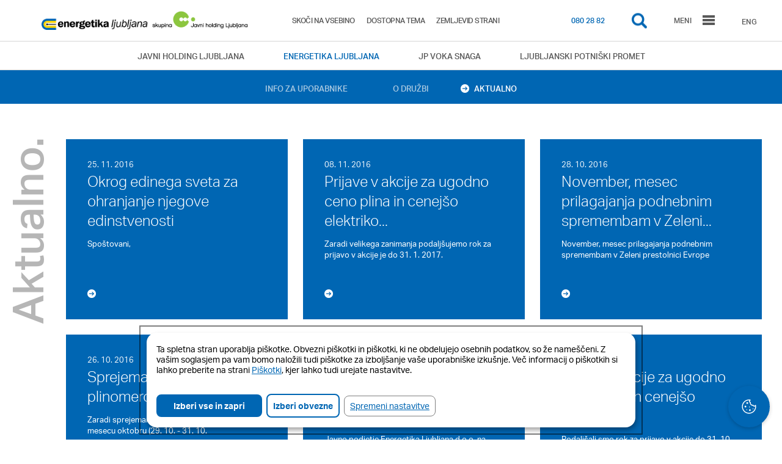

--- FILE ---
content_type: text/html; charset=utf-8
request_url: https://www.energetika.si/aktualno?page=11
body_size: 15710
content:
<!DOCTYPE html>
<html lang="sl" dir="ltr">

<head>
        <!-- Consent-safe analytics stubs (must be first to run before any third-party scripts) -->
    <script>
      window.dataLayer = window.dataLayer || [];
      window.gtag = window.gtag || function(){ dataLayer.push(arguments); };
      // Default all Consent Mode storage to denied until Klaro updates after consent
      gtag('consent', 'default', {
        ad_user_data: 'denied',
        ad_personalization: 'denied',
        ad_storage: 'denied',
        analytics_storage: 'denied',
        wait_for_update: 500
      });
      gtag('set', 'ads_data_redaction', true);
    </script>
    <!-- Disable Universal Analytics by default (re-enabled by Klaro on consent) -->
    <script>
    window['ga-disable-UA-37181069-2'] = true;    </script>
    <!-- Intercept GA cookie writes before consent -->
    <script>
      window.__analyticsConsentGranted = false;
      (function(){
        try {
          var docProto = Document.prototype || HTMLDocument.prototype;
          var desc = Object.getOwnPropertyDescriptor(docProto, 'cookie');
          if (!desc || !desc.set || !desc.get) return;
          Object.defineProperty(document, 'cookie', {
            configurable: true,
            enumerable: true,
            get: function(){ return desc.get.call(document); },
            set: function(v){
              try {
                var name = (v || '').split('=')[0].trim();
                var blocked = name && (/^_ga/.test(name) || /^_gid/.test(name) || /^_gat/.test(name) || /^_dc_gtm/.test(name) || /^_gcl_au/.test(name));
                if (blocked && !window.__analyticsConsentGranted) return true;
              } catch(e){}
              return desc.set.call(document, v);
            }
          });
        } catch(e) {}
      })();
    </script>
    <meta http-equiv="Content-Type" content="text/html; charset=utf-8" />
<link rel="shortcut icon" href="https://www.energetika.si/sites/www.jhl.si/files/energetika.ico" type="image/vnd.microsoft.icon" />
<meta name="generator" content="Drupal 7 (https://www.drupal.org)" />
<link rel="canonical" href="https://www.energetika.si/aktualno" />
<link rel="shortlink" href="https://www.energetika.si/aktualno" />
<meta property="og:site_name" content="Energetika Ljubljana" />
<meta property="og:type" content="article" />
<meta property="og:url" content="https://www.energetika.si/aktualno" />
<meta property="og:title" content="Aktualno iz podjetij" />
    <!-- <meta name="viewport" content="width=device-width, initial-scale=1, user-scalable=0" http-equiv="X-UA-Compatible" content="IE=Edge" /> -->
    <meta name="viewport" content="width=device-width, initial-scale=1" http-equiv="X-UA-Compatible">
    <title>Aktualno iz podjetij | stran 12 | Energetika Ljubljana</title>
    <link rel="apple-touch-icon" href="https://www.energetika.si/sites/www.jhl.si/files/icons/www_energetika/apple-icon.png">
    <link rel="apple-touch-icon-precomposed" href="https://www.energetika.si/sites/www.jhl.si/files/icons/www_energetika/apple-icon-precomposed.png">
    <link rel="apple-touch-icon" sizes="57x57" href="https://www.energetika.si/sites/www.jhl.si/files/icons/www_energetika/apple-icon-57x57.png">
    <link rel="apple-touch-icon" sizes="60x60" href="https://www.energetika.si/sites/www.jhl.si/files/icons/www_energetika/apple-icon-60x60.png">
    <link rel="apple-touch-icon" sizes="72x72" href="https://www.energetika.si/sites/www.jhl.si/files/icons/www_energetika/apple-icon-72x72.png">
    <link rel="apple-touch-icon" sizes="76x76" href="https://www.energetika.si/sites/www.jhl.si/files/icons/www_energetika/apple-icon-76x76.png">
    <link rel="apple-touch-icon" sizes="114x114" href="https://www.energetika.si/sites/www.jhl.si/files/icons/www_energetika/apple-icon-114x114.png">
    <link rel="apple-touch-icon" sizes="120x120" href="https://www.energetika.si/sites/www.jhl.si/files/icons/www_energetika/apple-icon-120x120.png">
    <link rel="apple-touch-icon" sizes="144x144" href="https://www.energetika.si/sites/www.jhl.si/files/icons/www_energetika/apple-icon-144x144.png">
    <link rel="apple-touch-icon" sizes="152x152" href="https://www.energetika.si/sites/www.jhl.si/files/icons/www_energetika/apple-icon-152x152.png">
    <link rel="apple-touch-icon" sizes="180x180" href="https://www.energetika.si/sites/www.jhl.si/files/icons/www_energetika/apple-icon-180x180.png">
    <link rel="icon" type="image/x-icon" href="https://www.energetika.si/sites/www.jhl.si/files/icons/www_energetika/favicon.ico" />
    <link rel="icon" type="image/png" sizes="192x192"  href="https://www.energetika.si/sites/www.jhl.si/files/icons/www_energetika/android-icon-192x192.png">
    <link rel="icon" type="image/png" sizes="32x32" href="https://www.energetika.si/sites/www.jhl.si/files/icons/www_energetika/favicon-32x32.png">
    <link rel="icon" type="image/png" sizes="96x96" href="https://www.energetika.si/sites/www.jhl.si/files/icons/www_energetika/favicon-96x96.png">
    <link rel="icon" type="image/png" sizes="16x16" href="https://www.energetika.si/sites/www.jhl.si/files/icons/www_energetika/favicon-16x16.png">
    <link rel="manifest" href="https://www.energetika.si/sites/www.jhl.si/files/icons/www_energetika/manifest.json">
    <meta name="msapplication-TileColor" content="#ffffff">
    <meta name="msapplication-TileImage" content="https://www.energetika.si/sites/www.jhl.si/files/icons/www_energetika/ms-icon-144x144.png">
    <meta name="theme-color" content="#ffffff">
    <link type="text/css" rel="stylesheet" href="https://www.energetika.si/sites/www.jhl.si/files/css/css_xE-rWrJf-fncB6ztZfd2huxqgxu4WO-qwma6Xer30m4.css" media="all" />
<link type="text/css" rel="stylesheet" href="https://www.energetika.si/sites/www.jhl.si/files/css/css_QBRvXT3VKICKcpjQUsn5dqCigVcW3kJUCqz3KAn9rqI.css" media="all" />
<link type="text/css" rel="stylesheet" href="https://www.energetika.si/sites/www.jhl.si/files/css/css_9kedO_D1SR7wwkchceqbqaEU8F7hXoAZappGI8ktg9Y.css" media="all" />
<link type="text/css" rel="stylesheet" href="https://www.energetika.si/sites/www.jhl.si/files/css/css_Cdua9tNAAdff_FMAt_4q5gUgPd7oF4oQ887qX42HNP0.css" media="all" />
<link type="text/css" rel="stylesheet" href="https://www.energetika.si/sites/www.jhl.si/files/css/css_XiBoYDqfyzwqq-sho_5CSLGaU3sOWArbGmfWWKPSc8o.css" media="all" />
    <script type="text/javascript" src="https://www.energetika.si/sites/all/libraries/modernizr/modernizr.min.js?t8lb2m"></script>
<script type="text/javascript" src="https://www.energetika.si/sites/www.jhl.si/files/js/js_FG24w7evW1ib938CqfpPV9_m8s-khn57m2_NlAtvdRw.js"></script>
<script type="text/javascript" src="https://cdnjs.cloudflare.com/ajax/libs/jqueryui/1.13.2/jquery-ui.min.js"></script>
<script type="text/javascript" src="https://www.energetika.si/sites/www.jhl.si/files/js/js_MBrRisIJ_1B1Y-PPrQeXeo3tz0XMLSvPjbAY4BqLOFs.js"></script>
<script type="text/javascript" src="https://www.energetika.si/sites/www.jhl.si/files/js/js_75CCvjs7UTRG9q7LT5oTiW_r5sVue7SpQRmwfw-Q97M.js"></script>
<script type="text/javascript" src="https://www.energetika.si/sites/www.jhl.si/files/js/js_cIeuRV8AyjoVRQaCuDqLYLOvt4niOo5vfDB-26Eu47s.js"></script>
<script type="text/javascript">
<!--//--><![CDATA[//><!--
(function(i,s,o,g,r,a,m){i["GoogleAnalyticsObject"]=r;i[r]=i[r]||function(){(i[r].q=i[r].q||[]).push(arguments)},i[r].l=1*new Date();a=s.createElement(o),m=s.getElementsByTagName(o)[0];a.async=1;a.src=g;m.parentNode.insertBefore(a,m)})(window,document,"script","https://www.google-analytics.com/analytics.js","ga");ga("create", "UA-37181069-2", {"cookieDomain":"auto"});ga("set", "anonymizeIp", true);ga("send", "pageview");
//--><!]]>
</script>
<script type="text/javascript" src="https://www.energetika.si/sites/www.jhl.si/files/js/js_cDrKa-xOfcm8sOgAhyaBmyYE8rfjG6SrZvhYTEATIO4.js"></script>
<script type="text/javascript" src="https://www.energetika.si/sites/www.jhl.si/files/js/js_Z_ilgfbO6shUubl9MdC870RA7Vo8KACb4X-OpX31J-s.js"></script>
<script type="text/javascript">
<!--//--><![CDATA[//><!--
jQuery.extend(Drupal.settings, {"basePath":"\/","pathPrefix":"","setHasJsCookie":0,"ajaxPageState":{"theme":"jhl","theme_token":"yirRqvvblhIim7hwOwKiG_0dysaCKJdxW1R2n70fBQI","jquery_version":"1.12","jquery_version_token":"fHw32NGHksOuj2iSeLYwBx0OY5KrW5HcMbcE2CdMCgY","js":{"sites\/all\/libraries\/modernizr\/modernizr.min.js":1,"sites\/all\/modules\/contrib\/jquery_update\/replace\/jquery\/1.12\/jquery.js":1,"misc\/jquery-extend-3.4.0.js":1,"misc\/jquery-html-prefilter-3.5.0-backport.js":1,"misc\/jquery.once.js":1,"misc\/drupal.js":1,"sites\/all\/modules\/contrib\/jquery_update\/js\/jquery_browser.js":1,"https:\/\/cdnjs.cloudflare.com\/ajax\/libs\/jqueryui\/1.13.2\/jquery-ui.min.js":1,"misc\/ui\/jquery.ui.position-1.13.0-backport.js":1,"misc\/ui\/jquery.ui.dialog-1.13.0-backport.js":1,"sites\/all\/modules\/contrib\/jquery_update\/replace\/ui\/external\/jquery.cookie.js":1,"sites\/all\/modules\/contrib\/jquery_update\/replace\/jquery.form\/4\/jquery.form.js":1,"misc\/form-single-submit.js":1,"misc\/ajax.js":1,"sites\/all\/modules\/contrib\/jquery_update\/js\/jquery_update.js":1,"sites\/all\/modules\/contrib\/admin_menu\/admin_devel\/admin_devel.js":1,"sites\/all\/modules\/custom\/voka_iskalnik\/js\/voka_iskalnik.js":1,"sites\/all\/modules\/contrib\/caption_filter\/js\/caption-filter.js":1,"public:\/\/languages\/sl_Bo4T5IJ444W0RfGU1jXbc3G9353Bfqs7h6kn27DTPcE.js":1,"sites\/all\/modules\/custom\/voka_parametri_vode\/js\/chosen.jquery.min.js":1,"sites\/all\/modules\/custom\/voka_parametri_vode\/js\/voka_parametri.js":1,"sites\/all\/modules\/custom\/voka_parametri_vode\/js\/jquery.dataTables.min.js":1,"sites\/all\/modules\/custom\/voka_parametri_vode\/js\/dataTables.responsive.min.js":1,"sites\/all\/modules\/custom\/voka_parametri_vode\/js\/dataTables.fixedColumns.min.js":1,"sites\/all\/modules\/custom\/voka_parametri_vode\/js\/highstock.js":1,"sites\/all\/libraries\/colorbox\/jquery.colorbox-min.js":1,"sites\/all\/modules\/contrib\/colorbox\/js\/colorbox.js":1,"sites\/all\/modules\/contrib\/colorbox\/js\/colorbox_inline.js":1,"sites\/all\/modules\/contrib\/image_caption\/image_caption.min.js":1,"sites\/all\/modules\/contrib\/custom_search\/js\/custom_search.js":1,"sites\/all\/modules\/contrib\/google_analytics\/googleanalytics.js":1,"0":1,"sites\/all\/modules\/contrib\/captcha\/captcha.js":1,"misc\/progress.js":1,"sites\/all\/modules\/contrib\/webform\/js\/webform.js":1,"sites\/all\/themes\/jhl\/js\/head.js":1,"sites\/all\/themes\/jhl\/js\/app.js":1},"css":{"modules\/system\/system.base.css":1,"modules\/system\/system.menus.css":1,"modules\/system\/system.messages.css":1,"modules\/system\/system.theme.css":1,"misc\/ui\/jquery.ui.core.css":1,"misc\/ui\/jquery.ui.theme.css":1,"misc\/ui\/jquery.ui.button.css":1,"misc\/ui\/jquery.ui.resizable.css":1,"misc\/ui\/jquery.ui.dialog.css":1,"modules\/comment\/comment.css":1,"sites\/all\/modules\/contrib\/date\/date_api\/date.css":1,"sites\/all\/modules\/contrib\/date\/date_popup\/themes\/datepicker.1.7.css":1,"sites\/all\/modules\/contrib\/domain\/domain_nav\/domain_nav.css":1,"modules\/field\/theme\/field.css":1,"modules\/node\/node.css":1,"modules\/search\/search.css":1,"modules\/user\/user.css":1,"sites\/all\/modules\/contrib\/views\/css\/views.css":1,"sites\/all\/modules\/contrib\/caption_filter\/caption-filter.css":1,"sites\/all\/modules\/contrib\/ckeditor_image2\/ckeditor_image2.theme.css":1,"sites\/all\/modules\/contrib\/ckeditor_image2\/ckeditor_image2.responsive.css":1,"sites\/all\/modules\/custom\/voka_parametri_vode\/css\/jquery.dataTables.min.css":1,"sites\/all\/modules\/custom\/voka_parametri_vode\/css\/responsive.dataTables.min.css":1,"sites\/all\/modules\/custom\/voka_parametri_vode\/css\/fixedColumns.dataTables.min.css":1,"sites\/all\/modules\/custom\/voka_parametri_vode\/css\/voka_parametri.css":1,"sites\/all\/libraries\/colorbox\/example2\/colorbox.css":1,"sites\/all\/modules\/contrib\/ctools\/css\/ctools.css":1,"sites\/all\/modules\/contrib\/webform\/css\/webform.css":1,"public:\/\/dodatne_zelje\/dodatne_zelje.css":1,"sites\/all\/modules\/contrib\/custom_search\/custom_search.css":1,"sites\/all\/themes\/jhl\/css\/main.css":1}},"colorbox":{"opacity":"0.85","current":"{current} od {total}","previous":"Prej\u0161nja","next":"Naslednja","close":"Zapri","maxWidth":"98%","maxHeight":"98%","fixed":true,"mobiledetect":false,"mobiledevicewidth":"480px"},"custom_search":{"form_target":"_self","solr":0},"better_exposed_filters":{"views":{"news_view":{"displays":{"page_1":{"filters":[]}}},"certifikati":{"displays":{"block":{"filters":[]}}}}},"googleanalytics":{"trackOutbound":1,"trackMailto":1,"trackDownload":1,"trackDownloadExtensions":"7z|aac|arc|arj|asf|asx|avi|bin|csv|doc(x|m)?|dot(x|m)?|exe|flv|gif|gz|gzip|hqx|jar|jpe?g|js|mp(2|3|4|e?g)|mov(ie)?|msi|msp|pdf|phps|png|ppt(x|m)?|pot(x|m)?|pps(x|m)?|ra(m|r)?||tar|||txt|wav|wma|wmv|wpd|xls(x|m|b)?|xlt(x|m)|xlam|xml|z|zip","trackColorbox":1},"shortcode_wysiwyg":{"current_form":"form-oTx_tYwj2slaXLPpHKz_2u-e0kZtSoDBi8qYAPMNPXQ"},"urlIsAjaxTrusted":{"https:\/\/www.energetika.si\/aktualno?page=11":true,"\/system\/ajax":true},"ajax":{"edit-webform-ajax-submit-188":{"callback":"webform_ajax_callback","wrapper":"webform-ajax-wrapper-188","progress":{"message":"","type":"throbber"},"event":"click","url":"\/system\/ajax","submit":{"_triggering_element_name":"op","_triggering_element_value":"Po\u0161lji"}}}});
//--><!]]>
</script>
  <script src="https://use.typekit.net/ibv6doy.js"></script>
    <script>try{Typekit.load();}catch(e){}</script>
    <script>
      window.fbAsyncInit = function() {
        FB.init({
          appId      : '322209574897655',
          xfbml      : true,
          version    : 'v2.9'
        });
      };

      (function(d, s, id){
         var js, fjs = d.getElementsByTagName(s)[0];
         if (d.getElementById(id)) {return;}
         js = d.createElement(s); js.id = id;
         js.src = "//connect.facebook.net/en_US/sdk.js";
         fjs.parentNode.insertBefore(js, fjs);
       }(document, 'script', 'facebook-jssdk'));
    </script>
    

</head>

<body class="page page-not-front page-not-front not-front page-not-front html not-front not-logged-in no-sidebars page-aktualno domain-www-energetika i18n-sl views-action-page " >
<!-- Main -->
<main id="core">

  
    <!-- Header -->
    <header id="header">

        <div class="header-wrapper">

            <div class="logos">

                <div class="company--logo">

                                          <a href="/" title="Domov"></a>
                    
                </div>

                                <!-- <div class="logo--jhl">

                                          <a href="https://www.jhl.si" title="Začetna stran"></a>
                    
                </div> -->
                
            </div>
                              <div id="accessmenutop">

                                              <a class="skip-link" id="skip-to-content-link" href="#">Skoči na vsebino</a>
                        <a class="skip-link" id="high-contrast-button" href="#">Dostopna tema</a>
                        <a class="skip-link" id="skip-to-menu-link" href="#">Skoči na meni</a>
                                            <a class="skip-link" href="/sitemap">Zemljevid strani</a>

                    </div>
                              <div class="nav">

                          <a title="Telefonski klic na:080 28 82" href="tel:080 28 82"><div class="phone">080 28 82</div></a>
            
                <div id="searchButton" title="Iskalnik" class="search" tabindex="0"> </div>

                <div id="menuButton" title="Meni" class="menu" tabindex="0">
                    <span class="menuTXT">Meni</span>
                    <span class="menuSVG">
                    <svg class="hamburgermenuicon" viewBox="0 0 100 80" width="20" height="20">
                      <rect width="100" height="20"></rect>
                      <rect y="30" width="100" height="20"></rect>
                      <rect y="60" width="100" height="20"></rect>
                    </svg>
                                <!-- <svg version="1.1" id="Layer_11" xmlns="http://www.w3.org/2000/svg" xmlns:xlink="http://www.w3.org/1999/xlink" x="0px" y="0px"
                                     viewBox="0 0 566.9 566.9" style="enable-background:new 0 0 566.9 566.9;" xml:space="preserve">
                                    <g>
                                        <circle class="st0 left__bottom" cx="161.1" cy="380.2" r="37.6"/>
                                        <circle class="st0 left__top" cx="192.1" cy="207.3" r="41.6"/>
                                        <circle class="st0 right__top" cx="339.3" cy="198" r="31.3"/>
                                        <circle class="st0 right__bottom" cx="402.7" cy="370.5" r="40.7"/>
                                        <circle class="st0" cx="277" cy="299.2" r="53"/>
                                    </g>
                                </svg> -->
                            </span>

                </div>

                <div class="menuLanguage">
                                           <a href="/en" title="Angleški jezik">ENG</a>
                                    </div>

            </div>

              <div id="search__block" tabindex="-1">

                    <div class="search__block--wrapper">

                        <div id="header__search__close" tabindex="0" title="zapri iskalnik">
                            <span></span>
                        </div>

                                                <form class="search-form" role="search" action="https://www.energetika.si/aktualno?page=11" method="post" id="search-block-form" accept-charset="UTF-8"><div><div class="container-inline">
      <div class="element-invisible">Iskalnik</div>
    <div class="form-item form-type-textfield form-item-search-block-form">
  <label class="element-invisible" for="edit-search-block-form--2">Search this site </label>
 <input title="Vpišite izraze, ki jih želite poiskati." class="custom-search-box search-form form-text" placeholder="Vpišite iskalni niz" type="text" id="edit-search-block-form--2" name="search_block_form" value="" size="15" maxlength="128" />
</div>
<div class="form-actions form-wrapper" id="edit-actions"><input style="display:none;" type="submit" id="edit-submit" name="op" value="" class="form-submit" /></div><input type="hidden" name="form_build_id" value="form-4Znd0e_j2Bvs-_AVTIVLfzjJmHPunqOwiLvxmkR_xbQ" />
<input type="hidden" name="form_id" value="search_block_form" />
</div>
</div></form>
                    </div>

              </div>

        </div>

    </header>
    <!-- Header -->

    <!-- Navi -->
    <div id="navigation__holding">

        <div class="navigation__holding--wrapper">
            
    <div id="block-domain-nav-default" class="block block-domain-nav">

    
  <div class="content">
    <div class="item-list"><ul><li class="first"><a href="https://www.jhl.si/" class="domain-id-1 ">Javni holding Ljubljana</a></li>
<li><a href="https://www.energetika.si/" class="domain-id-3 active">Energetika Ljubljana</a></li>
<li><a href="https://www.vokasnaga.si/" class="domain-id-2 ">JP VOKA SNAGA</a></li>
<li class="last"><a href="https://www.lpp.si/" class="domain-id-4 ">Ljubljanski potniški promet</a></li>
</ul></div>  </div>
</div>
  
        </div>

    </div>

    <div id="navigation__company">

        <div class="navigation__company--wrapper">
              
    <ul class="menu"><li class="first leaf has-children menu-mlid-3066"><a href="/info-za-uporabnike" title="Info za uporabnike">Info za uporabnike</a></li>
<li class="leaf has-children menu-mlid-1326"><a href="/o-druzbi" title="O družbi">O družbi</a></li>
<li class="last leaf active-trail active menu-mlid-1325"><a href="/aktualno" title="Aktualno" class="active-trail active">Aktualno</a></li>
</ul>  

            

                    </div>

    </div>
    <!-- Navi -->

    <!-- Hero -->

    <!-- Hero -->

    <!-- Body -->
    <div id="body">
                   <!-- Edit tabs -->

            
                            <div id="edit-node-tabs">
                                    </div>
            
            
            
            <!-- end Edit tabs -->
        

        <div class="body--wrapper">
                                      <div id="page__title">
               <h1>Aktualno.</h1>
              </div>
              <div id="page__news">
            
              
    <div id="block-system-main" class="block block-system">

    
  <div class="content">
    

  <div id="news__blocks">

                <div class="news__blocks--wrapper">

                    <div class="blocks--region blocks__top--region">

                        <div class="blocks--region--wrapper">

                          
                  
  
      
          <div class="single--block noBg third--width half--height">
                                
                                <div class="single--block--wrapper ">
                                    
                                    <a href="/aktualno/okrog-edinega-sveta-za-ohranjanje-njegove-edinstvenosti" title="Okrog edinega sveta za ohranjanje njegove edinstvenosti " class="block--link">&nbsp;</a> 
                                    
                                    <div class="block--content--wrapper">
                                        
                                        <div class="date">25. 11. 2016</div>
                                        <div class="title"><h2><a href="/aktualno/okrog-edinega-sveta-za-ohranjanje-njegove-edinstvenosti" title="Okrog edinega sveta za ohranjanje njegove edinstvenosti">Okrog edinega sveta za ohranjanje njegove edinstvenosti</a></h2></div>
                                        <div class="desc">
    Spoštovani,  </div>
                                        <div class="more ">
                                            <a href="/aktualno/okrog-edinega-sveta-za-ohranjanje-njegove-edinstvenosti" class="block--link">&nbsp;</a>
                                        </div>
                                    
                                    </div>
                                
                                </div>
                            
                            </div>    
  
      
          <div class="single--block noBg third--width half--height">
                                
                                <div class="single--block--wrapper ">
                                    
                                    <a href="/aktualno/prijave-v-akcije-za-ugodno-ceno-plina-cenejso-elektriko-do-31-1-2017" title="Prijave v akcije za ugodno ceno plina in cenejšo elektriko... " class="block--link">&nbsp;</a> 
                                    
                                    <div class="block--content--wrapper">
                                        
                                        <div class="date">08. 11. 2016</div>
                                        <div class="title"><h2><a href="/aktualno/prijave-v-akcije-za-ugodno-ceno-plina-cenejso-elektriko-do-31-1-2017" title="Prijave v akcije za ugodno ceno plina in cenejšo elektriko...">Prijave v akcije za ugodno ceno plina in cenejšo elektriko...</a></h2></div>
                                        <div class="desc">
    Zaradi velikega zanimanja podaljšujemo rok za prijavo v akcije je do 31. 1. 2017.  </div>
                                        <div class="more ">
                                            <a href="/aktualno/prijave-v-akcije-za-ugodno-ceno-plina-cenejso-elektriko-do-31-1-2017" class="block--link">&nbsp;</a>
                                        </div>
                                    
                                    </div>
                                
                                </div>
                            
                            </div>    
  
      
          <div class="single--block noBg third--width half--height">
                                
                                <div class="single--block--wrapper ">
                                    
                                    <a href="/aktualno/november-mesec-prilagajanja-podnebnim-spremembam-v-zeleni-prestolnici-evrope" title="November, mesec prilagajanja podnebnim spremembam  v Zeleni... " class="block--link">&nbsp;</a> 
                                    
                                    <div class="block--content--wrapper">
                                        
                                        <div class="date">28. 10. 2016</div>
                                        <div class="title"><h2><a href="/aktualno/november-mesec-prilagajanja-podnebnim-spremembam-v-zeleni-prestolnici-evrope" title="November, mesec prilagajanja podnebnim spremembam  v Zeleni...">November, mesec prilagajanja podnebnim spremembam  v Zeleni...</a></h2></div>
                                        <div class="desc">
    November, mesec prilagajanja podnebnim spremembam v Zeleni prestolnici Evrope   </div>
                                        <div class="more ">
                                            <a href="/aktualno/november-mesec-prilagajanja-podnebnim-spremembam-v-zeleni-prestolnici-evrope" class="block--link">&nbsp;</a>
                                        </div>
                                    
                                    </div>
                                
                                </div>
                            
                            </div>    
  
      
          <div class="single--block noBg third--width half--height">
                                
                                <div class="single--block--wrapper ">
                                    
                                    <a href="/aktualno/sprejemanje-stevcnih-stanj-plinomerov-v-oktobru-2016" title="Sprejemanje števčnih stanj plinomerov v oktobru 2016 " class="block--link">&nbsp;</a> 
                                    
                                    <div class="block--content--wrapper">
                                        
                                        <div class="date">26. 10. 2016</div>
                                        <div class="title"><h2><a href="/aktualno/sprejemanje-stevcnih-stanj-plinomerov-v-oktobru-2016" title="Sprejemanje števčnih stanj plinomerov v oktobru 2016">Sprejemanje števčnih stanj plinomerov v oktobru 2016</a></h2></div>
                                        <div class="desc">
    Zaradi sprejemanja števčnih stanj plinomerov v mesecu oktobru (29. 10. - 31. 10.  </div>
                                        <div class="more ">
                                            <a href="/aktualno/sprejemanje-stevcnih-stanj-plinomerov-v-oktobru-2016" class="block--link">&nbsp;</a>
                                        </div>
                                    
                                    </div>
                                
                                </div>
                            
                            </div>    
  
      
          <div class="single--block noBg third--width half--height">
                                
                                <div class="single--block--wrapper ">
                                    
                                    <a href="/aktualno/namera-o-sklenitvi-neposredne-pogodbe-za-prodajo-polnilnice-na-stisnjen-zemeljski-plin-cng" title="Namera o sklenitvi neposredne pogodbe za prodajo polnilnice... " class="block--link">&nbsp;</a> 
                                    
                                    <div class="block--content--wrapper">
                                        
                                        <div class="date">24. 10. 2016</div>
                                        <div class="title"><h2><a href="/aktualno/namera-o-sklenitvi-neposredne-pogodbe-za-prodajo-polnilnice-na-stisnjen-zemeljski-plin-cng" title="Namera o sklenitvi neposredne pogodbe za prodajo polnilnice...">Namera o sklenitvi neposredne pogodbe za prodajo polnilnice...</a></h2></div>
                                        <div class="desc">
    Javno podjetje Energetika Ljubljana d.o.o. na podlagi 40.  </div>
                                        <div class="more ">
                                            <a href="/aktualno/namera-o-sklenitvi-neposredne-pogodbe-za-prodajo-polnilnice-na-stisnjen-zemeljski-plin-cng" class="block--link">&nbsp;</a>
                                        </div>
                                    
                                    </div>
                                
                                </div>
                            
                            </div>    
  
      
          <div class="single--block noBg third--width half--height">
                                
                                <div class="single--block--wrapper ">
                                    
                                    <a href="/aktualno/prijave-v-akcije-za-ugodno-ceno-plina-cenejso-elektriko-se-do-konca-oktobra" title="Prijave v akcije za ugodno ceno plina in cenejšo elektriko... " class="block--link">&nbsp;</a> 
                                    
                                    <div class="block--content--wrapper">
                                        
                                        <div class="date">05. 10. 2016</div>
                                        <div class="title"><h2><a href="/aktualno/prijave-v-akcije-za-ugodno-ceno-plina-cenejso-elektriko-se-do-konca-oktobra" title="Prijave v akcije za ugodno ceno plina in cenejšo elektriko...">Prijave v akcije za ugodno ceno plina in cenejšo elektriko...</a></h2></div>
                                        <div class="desc">
    Podaljšali smo rok za prijavo v akcije do 31. 10.  </div>
                                        <div class="more ">
                                            <a href="/aktualno/prijave-v-akcije-za-ugodno-ceno-plina-cenejso-elektriko-se-do-konca-oktobra" class="block--link">&nbsp;</a>
                                        </div>
                                    
                                    </div>
                                
                                </div>
                            
                            </div>    
  
      
          <div class="single--block noBg third--width half--height">
                                
                                <div class="single--block--wrapper ">
                                    
                                    <a href="/aktualno/do-711-eur-popusta-za-vgradnjo-kotla-na-zemeljski-plin" title="Do 711 EUR popusta za vgradnjo kotla na zemeljski plin " class="block--link">&nbsp;</a> 
                                    
                                    <div class="block--content--wrapper">
                                        
                                        <div class="date">04. 10. 2016</div>
                                        <div class="title"><h2><a href="/aktualno/do-711-eur-popusta-za-vgradnjo-kotla-na-zemeljski-plin" title="Do 711 EUR popusta za vgradnjo kotla na zemeljski plin">Do 711 EUR popusta za vgradnjo kotla na zemeljski plin</a></h2></div>
                                        <div class="desc">
    Pri nakupu energetskih storitev v Energetiki Ljubljana nudimo ugodne popuste ob vgradnji kondenzacijskega kotla na zemeljski plin in...</div>
                                        <div class="more ">
                                            <a href="/aktualno/do-711-eur-popusta-za-vgradnjo-kotla-na-zemeljski-plin" class="block--link">&nbsp;</a>
                                        </div>
                                    
                                    </div>
                                
                                </div>
                            
                            </div>    
  
      
          <div class="single--block noBg third--width half--height">
                                
                                <div class="single--block--wrapper ">
                                    
                                    <a href="/aktualno/nadgradnja-portala-moj-racun" title="Nadgradnja portala Moj račun " class="block--link">&nbsp;</a> 
                                    
                                    <div class="block--content--wrapper">
                                        
                                        <div class="date">19. 08. 2016</div>
                                        <div class="title"><h2><a href="/aktualno/nadgradnja-portala-moj-racun" title="Nadgradnja portala Moj račun">Nadgradnja portala Moj račun</a></h2></div>
                                        <div class="desc">
    Spoštovani,obveščamo vas, da portal Moj račun v nedeljo 21. avgusta 2016 zaradi nadgradnje sistema ne bo deloval.  </div>
                                        <div class="more ">
                                            <a href="/aktualno/nadgradnja-portala-moj-racun" class="block--link">&nbsp;</a>
                                        </div>
                                    
                                    </div>
                                
                                </div>
                            
                            </div>    
  
      
          <div class="single--block noBg third--width half--height">
                                
                                <div class="single--block--wrapper ">
                                    
                                    <a href="/aktualno/energetika-ljubljana-nadaljuje-z-obnovo-vrocevodnega-omrezja-v-siski" title="Energetika Ljubljana nadaljuje z obnovo vročevodnega... " class="block--link">&nbsp;</a> 
                                    
                                    <div class="block--content--wrapper">
                                        
                                        <div class="date">20. 07. 2016</div>
                                        <div class="title"><h2><a href="/aktualno/energetika-ljubljana-nadaljuje-z-obnovo-vrocevodnega-omrezja-v-siski" title="Energetika Ljubljana nadaljuje z obnovo vročevodnega...">Energetika Ljubljana nadaljuje z obnovo vročevodnega...</a></h2></div>
                                        <div class="desc">
    Energetika Ljubljana nadaljuje z obnovo vročevodnega omrežja v Šiški, natančneje na odseku med nadvozom Celovške ceste nad severn  </div>
                                        <div class="more ">
                                            <a href="/aktualno/energetika-ljubljana-nadaljuje-z-obnovo-vrocevodnega-omrezja-v-siski" class="block--link">&nbsp;</a>
                                        </div>
                                    
                                    </div>
                                
                                </div>
                            
                            </div>    
  
      
          <div class="single--block noBg third--width half--height">
                                
                                <div class="single--block--wrapper ">
                                    
                                    <a href="/aktualno/namera-o-sklenitvi-neposredne-pogodbe-za-oddajo-v-najem-skladiscnega-prostora" title="Namera o sklenitvi neposredne pogodbe za oddajo v najem... " class="block--link">&nbsp;</a> 
                                    
                                    <div class="block--content--wrapper">
                                        
                                        <div class="date">18. 07. 2016</div>
                                        <div class="title"><h2><a href="/aktualno/namera-o-sklenitvi-neposredne-pogodbe-za-oddajo-v-najem-skladiscnega-prostora" title="Namera o sklenitvi neposredne pogodbe za oddajo v najem...">Namera o sklenitvi neposredne pogodbe za oddajo v najem...</a></h2></div>
                                        <div class="desc">
    Javno podjetje Energetika Ljubljana d.o.o. na podlagi 48.  </div>
                                        <div class="more ">
                                            <a href="/aktualno/namera-o-sklenitvi-neposredne-pogodbe-za-oddajo-v-najem-skladiscnega-prostora" class="block--link">&nbsp;</a>
                                        </div>
                                    
                                    </div>
                                
                                </div>
                            
                            </div>    
  
      
          <div class="single--block noBg third--width half--height">
                                
                                <div class="single--block--wrapper ">
                                    
                                    <a href="/aktualno/energetika-ljubljana-bo-sodelovala-pri-reorganizaciji-javnega-sektorja-v-pancevu" title="Energetika Ljubljana bo sodelovala pri reorganizaciji... " class="block--link">&nbsp;</a> 
                                    
                                    <div class="block--content--wrapper">
                                        
                                        <div class="date">01. 07. 2016</div>
                                        <div class="title"><h2><a href="/aktualno/energetika-ljubljana-bo-sodelovala-pri-reorganizaciji-javnega-sektorja-v-pancevu" title="Energetika Ljubljana bo sodelovala pri reorganizaciji...">Energetika Ljubljana bo sodelovala pri reorganizaciji...</a></h2></div>
                                        <div class="desc">
    Direktor Energetike Ljubljana Samo Lozej in župan Pančeva Saša Pavlov sta 28. in 29.  </div>
                                        <div class="more ">
                                            <a href="/aktualno/energetika-ljubljana-bo-sodelovala-pri-reorganizaciji-javnega-sektorja-v-pancevu" class="block--link">&nbsp;</a>
                                        </div>
                                    
                                    </div>
                                
                                </div>
                            
                            </div>    
  
      
          <div class="single--block noBg third--width half--height">
                                
                                <div class="single--block--wrapper ">
                                    
                                    <a href="/aktualno/za-ugodno-ceno-plina-cenejso-elektriko-prijave-se-do-konca-septembra" title="Za ugodno ceno plina in cenejšo elektriko prijave še do... " class="block--link">&nbsp;</a> 
                                    
                                    <div class="block--content--wrapper">
                                        
                                        <div class="date">23. 06. 2016</div>
                                        <div class="title"><h2><a href="/aktualno/za-ugodno-ceno-plina-cenejso-elektriko-prijave-se-do-konca-septembra" title="Za ugodno ceno plina in cenejšo elektriko prijave še do...">Za ugodno ceno plina in cenejšo elektriko prijave še do...</a></h2></div>
                                        <div class="desc">
    Zaradi velikega povpraševanja podaljšujemo rok za prijavo v akcije do 30. 9. 2016!  </div>
                                        <div class="more ">
                                            <a href="/aktualno/za-ugodno-ceno-plina-cenejso-elektriko-prijave-se-do-konca-septembra" class="block--link">&nbsp;</a>
                                        </div>
                                    
                                    </div>
                                
                                </div>
                            
                            </div>    
  
      
          <div class="single--block noBg third--width half--height">
                                
                                <div class="single--block--wrapper ">
                                    
                                    <a href="/aktualno/energetska-svetovalnica" title="Energetska svetovalnica " class="block--link">&nbsp;</a> 
                                    
                                    <div class="block--content--wrapper">
                                        
                                        <div class="date">03. 06. 2016</div>
                                        <div class="title"><h2><a href="/aktualno/energetska-svetovalnica" title="Energetska svetovalnica">Energetska svetovalnica</a></h2></div>
                                        <div class="desc">
    Vsi viri energije za udobje vašega doma - svetovalnica po ogrevalni sezoni za toplino vašega doma  </div>
                                        <div class="more ">
                                            <a href="/aktualno/energetska-svetovalnica" class="block--link">&nbsp;</a>
                                        </div>
                                    
                                    </div>
                                
                                </div>
                            
                            </div>    
  
      
          <div class="single--block noBg third--width half--height">
                                
                                <div class="single--block--wrapper ">
                                    
                                    <a href="/aktualno/junij-v-ljubljani-bo-v-znamenju-energetske-ucinkovitosti" title="Junij v Ljubljani bo v znamenju energetske učinkovitosti " class="block--link">&nbsp;</a> 
                                    
                                    <div class="block--content--wrapper">
                                        
                                        <div class="date">03. 06. 2016</div>
                                        <div class="title"><h2><a href="/aktualno/junij-v-ljubljani-bo-v-znamenju-energetske-ucinkovitosti" title="Junij v Ljubljani bo v znamenju energetske učinkovitosti">Junij v Ljubljani bo v znamenju energetske učinkovitosti</a></h2></div>
                                        <div class="desc">
    Energija bo osrednja tema meseca junija v sklopu projekta Ljubljana, Zelena prestolnica Evrope 2016.  </div>
                                        <div class="more ">
                                            <a href="/aktualno/junij-v-ljubljani-bo-v-znamenju-energetske-ucinkovitosti" class="block--link">&nbsp;</a>
                                        </div>
                                    
                                    </div>
                                
                                </div>
                            
                            </div>    
  
      
          <div class="single--block noBg third--width half--height">
                                
                                <div class="single--block--wrapper ">
                                    
                                    <a href="/aktualno/znizanje-cen-za-dobavo-zemeljskega-plina-od-1-junija-2016" title="Znižanje cen za dobavo zemeljskega plina od 1. junija 2016 " class="block--link">&nbsp;</a> 
                                    
                                    <div class="block--content--wrapper">
                                        
                                        <div class="date">01. 06. 2016</div>
                                        <div class="title"><h2><a href="/aktualno/znizanje-cen-za-dobavo-zemeljskega-plina-od-1-junija-2016" title="Znižanje cen za dobavo zemeljskega plina od 1. junija 2016">Znižanje cen za dobavo zemeljskega plina od 1. junija 2016</a></h2></div>
                                        <div class="desc">
    Zemeljski plin je od 1. 6.  </div>
                                        <div class="more ">
                                            <a href="/aktualno/znizanje-cen-za-dobavo-zemeljskega-plina-od-1-junija-2016" class="block--link">&nbsp;</a>
                                        </div>
                                    
                                    </div>
                                
                                </div>
                            
                            </div>    
  
      
          <div class="single--block noBg third--width half--height">
                                
                                <div class="single--block--wrapper ">
                                    
                                    <a href="/aktualno/popust-v-visini-71175-eur-za-vgradnjo-kotla-na-zemeljski-plin" title="Popust v višini 711,75 EUR za vgradnjo kotla na zemeljski... " class="block--link">&nbsp;</a> 
                                    
                                    <div class="block--content--wrapper">
                                        
                                        <div class="date">24. 05. 2016</div>
                                        <div class="title"><h2><a href="/aktualno/popust-v-visini-71175-eur-za-vgradnjo-kotla-na-zemeljski-plin" title="Popust v višini 711,75 EUR za vgradnjo kotla na zemeljski...">Popust v višini 711,75 EUR za vgradnjo kotla na zemeljski...</a></h2></div>
                                        <div class="desc">
    Energetika Ljubljana pri nakupu energetskih storitev1 ponuja ugodnosti tudi v obliki popustov.  </div>
                                        <div class="more ">
                                            <a href="/aktualno/popust-v-visini-71175-eur-za-vgradnjo-kotla-na-zemeljski-plin" class="block--link">&nbsp;</a>
                                        </div>
                                    
                                    </div>
                                
                                </div>
                            
                            </div>    
  
      
          <div class="single--block noBg third--width half--height">
                                
                                <div class="single--block--wrapper ">
                                    
                                    <a href="/aktualno/znizanje-akcijske-cene-zemeljskega-plina-v-kombinacijah-z-drugimi-energenti-0" title="Znižanje akcijske cene zemeljskega plina v kombinacijah z... " class="block--link">&nbsp;</a> 
                                    
                                    <div class="block--content--wrapper">
                                        
                                        <div class="date">03. 05. 2016</div>
                                        <div class="title"><h2><a href="/aktualno/znizanje-akcijske-cene-zemeljskega-plina-v-kombinacijah-z-drugimi-energenti-0" title="Znižanje akcijske cene zemeljskega plina v kombinacijah z...">Znižanje akcijske cene zemeljskega plina v kombinacijah z...</a></h2></div>
                                        <div class="desc">
    Od 1. 5. 2016 je dodatno znižana akcijska cena zemeljskega plina v akcijah:  </div>
                                        <div class="more ">
                                            <a href="/aktualno/znizanje-akcijske-cene-zemeljskega-plina-v-kombinacijah-z-drugimi-energenti-0" class="block--link">&nbsp;</a>
                                        </div>
                                    
                                    </div>
                                
                                </div>
                            
                            </div>    
  
      
          <div class="single--block noBg third--width half--height">
                                
                                <div class="single--block--wrapper ">
                                    
                                    <a href="/aktualno/akcija-zvestoba-ogreva-podaljsana-do-30-6-2016" title="Akcija &quot;Zvestoba ogreva&quot; podaljšana do 30. 6.... " class="block--link">&nbsp;</a> 
                                    
                                    <div class="block--content--wrapper">
                                        
                                        <div class="date">03. 05. 2016</div>
                                        <div class="title"><h2><a href="/aktualno/akcija-zvestoba-ogreva-podaljsana-do-30-6-2016" title="Akcija &quot;Zvestoba ogreva&quot; podaljšana do 30. 6....">Akcija &quot;Zvestoba ogreva&quot; podaljšana do 30. 6....</a></h2></div>
                                        <div class="desc">
    Odjemalci zemeljskega plina v prodajnih skupinah PS1 - PS5 (poraba zemeljskega plina do 4.500 Sm3/leto)   </div>
                                        <div class="more ">
                                            <a href="/aktualno/akcija-zvestoba-ogreva-podaljsana-do-30-6-2016" class="block--link">&nbsp;</a>
                                        </div>
                                    
                                    </div>
                                
                                </div>
                            
                            </div>    
        
      </div>
      <a style="padding:12px; text-align:center; color:#595959; font-family:inherit; margin-top:20px; display:block;" href="/arhiv-novic">ARHIV NOVIC</a>
    </div>

  </div>

</div>
      <h2 class="element-invisible">Strani</h2><div class="item-list"><ul class="pager"><li class="pager-first first"><a title="Pojdi na začetno stran" href="/aktualno">prva</a></li>
<li class="pager-previous"><a title="Pojdi na prejšnjo stran" href="/aktualno?page=10">prejšnja</a></li>
<li class="pager-ellipsis">…</li>
<li class="pager-item"><a title="Pojdi na stran %number" href="/aktualno?page=10">11</a></li>
<li class="pager-current">12</li>
<li class="pager-item"><a title="Pojdi na stran %number" href="/aktualno?page=12">13</a></li>
<li class="pager-item"><a title="Pojdi na stran %number" href="/aktualno?page=13">14</a></li>
<li class="pager-ellipsis">…</li>
<li class="pager-next"><a title="Pojdi na naslednjo stran" href="/aktualno?page=12">naslednja</a></li>
<li class="pager-last last"><a title="Pojdi na zadnjo stran" href="/aktualno?page=16">zadnja</a></li>
</ul></div>    </div>
</div>
  

            
                            <div id="sidebar">

                  <div class="sidebar--wrapper">

                    
                  </div>

                </div>

            </div>
                    </div>
                <div id="landing__pager" class="border--bottom">
          <div class="landing__pager--wrapper">
          </div>
        </div>
                    </div>
    <!-- Body -->

    <!-- Certificates -->
    <div id="certificates">

        <div class="certificates--wrapper">

            
  
      
          
  <img typeof="foaf:Image" src="https://www.energetika.si/sites/www.jhl.si/files/styles/100xauto_certifikat/public/images/certificates/akred_011_1.png?itok=ISe4ihOg" width="308" height="100" alt="Akreditacijska listina LP-011 je listina, ki Energetiki Ljubljana priznava izpolnjevanje zahtev standarda SIST EN ISO/IEC 17025:2017 (podeljuje Slovenska akreditacija)" />  

      
          
  <img typeof="foaf:Image" src="https://www.energetika.si/sites/www.jhl.si/files/styles/100xauto_certifikat/public/images/certificates/edu25_top-investitor_logo_manjsi.png?itok=jp9L8_VA" width="118" height="100" alt="" />  


        </div>

    </div>
    <!-- Certificates -->

    <!-- Footer -->
    <footer id="footer">

        <div id="contact">

            <div class="contact--wrapper">

                  
    

 
  <div class="footer--block newsletter">
    <div class="block--wrapper">
      <div class="block--title">Zanimiva dejstva</div>
      <div class="block--content">
        
  <p><strong>S toploto (daljinsko ogrevanje) in z zemeljskim plinom oskrbujemo 81 % stanovanj v MOL.</strong></p>

<p>Daljinsko ogrevanje se razprostira v središču, zemeljski plin pa predvsem na obrobju MOL.</p>

<p>Daljinska energetska infrastruktura obsega <strong>več kot 1.600 km infrastrukture</strong>, kar je enako razdalji med <strong>Ljubljano in Londonom</strong>.</p>
      </div>
                 </div>
    
  </div>
  
   

 
  <div class="footer--block ask--us">
    <div class="block--wrapper">
      <div class="block--title">Vprašajte nas</div>
      <div class="block--content">
        
  <p>Pošljite nam vaše vprašanje:</p>

<p><span>Polja označena z * so obvezna.</span></p>      </div>
              <div class="block--webform">
                <div id="webform-ajax-wrapper-188"><form class="webform-client-form webform-client-form-188" action="https://www.energetika.si/aktualno?page=11" method="post" id="webform-client-form-188" accept-charset="UTF-8"><div><div  class="form-item webform-component webform-component-email webform-component--e-naslov">
  <label for="edit-submitted-e-naslov">E-naslov <span class="form-required" title="To polje je obvezno.">*</span></label>
 <input required="required" class="email form-text form-email required" placeholder="Vpišite vaš e-naslov" type="email" id="edit-submitted-e-naslov" name="submitted[e_naslov]" size="60" />
</div>
<div  class="form-item webform-component webform-component-textarea webform-component--vase-vprasanje">
  <label for="edit-submitted-vase-vprasanje">Vaše vprašanje <span class="form-required" title="To polje je obvezno.">*</span></label>
 <div class="form-textarea-wrapper"><textarea required="required" placeholder="Vpišite vaše vprašanje" id="edit-submitted-vase-vprasanje" name="submitted[vase_vprasanje]" cols="60" rows="5" class="form-textarea required"></textarea></div>
</div>
<input type="hidden" name="details[sid]" />
<input type="hidden" name="details[page_num]" value="1" />
<input type="hidden" name="details[page_count]" value="1" />
<input type="hidden" name="details[finished]" value="0" />
<input type="hidden" name="form_build_id" value="form-_c7gR57LeKQrcVAfqkZGCnYxP6zsu610jKkGtukKhpE" />
<input type="hidden" name="form_id" value="webform_client_form_188" />
<div class="edit-dodatne-zelje-wrapper"><div class="form-item form-type-textfield form-item-dodatne-zelje">
  <label for="edit-dodatne-zelje">dodatne zelje </label>
 <input type="text" id="edit-dodatne-zelje" name="dodatne_zelje" value="" size="20" maxlength="128" class="form-text" />
<div class="description">To prevent automated spam submissions leave this field empty.</div>
</div>
</div><input type="hidden" name="webform_ajax_wrapper_id" value="webform-ajax-wrapper-188" />
<fieldset class="captcha form-wrapper"><legend><span class="fieldset-legend">CAPTCHA</span></legend><div class="fieldset-wrapper"><div class="fieldset-description">Vprašanje je namenjeno preverjanju in preprečevanju avtomatiziranega izpolnjevanja obrazcev.</div><input type="hidden" name="captcha_sid" value="68998449" />
<input type="hidden" name="captcha_token" value="afef33c833d4a577fd22abaf00979e4a" />
<img typeof="foaf:Image" src="/image_captcha?sid=68998449&amp;ts=1769378161" width="180" height="60" alt="Image CAPTCHA" title="Image CAPTCHA" /><div class="form-item form-type-textfield form-item-captcha-response">
  <label for="edit-captcha-response">Kateri znaki so na sliki? <span class="form-required" title="To polje je obvezno.">*</span></label>
 <input type="text" id="edit-captcha-response" name="captcha_response" value="" size="15" maxlength="128" class="form-text required" />
<div class="description">Vnesite znake, ki so prikazani zgoraj.</div>
</div>
</div></fieldset>
<div class="form-actions"><input class="webform-submit button-primary form-submit" type="submit" id="edit-webform-ajax-submit-188" name="op" value="Pošlji" /></div></div></form></div>       </div>
                </div>
    
  </div>
  
   

 
  <div class="footer--block contact--info">
    <div class="block--wrapper">
      <div class="block--title">Kontakt</div>
      <div class="block--content">
        
  <ul style="font-size: 13.008px;"><li><strong>ENERGETIKA LJUBLJANA d.o.o.</strong></li>
	<li>Verovškova ulica 62</li>
	<li>1000 Ljubljana</li>
</ul><ul style="font-size: 13.008px;"><li><strong>T:</strong> 080 2882</li>
	<li><strong>T:</strong> 01 588 90 00</li>
	<li><strong>E:</strong> <a href="mailto:info@energetika.si">info@energetika.si</a></li>
</ul><ul style="font-size: 13.008px;"><li><a href="/o-druzbi/kontakti" target="_blank">Vsi kontakti</a></li>
</ul>      </div>
                 </div>
    
  </div>
  
     

            </div>

        </div>

        <div id="colophone">

            <div class="colophone--wrapper">

                <div class="colophone--left">
                    <span>&copy; 2026 Javni Holding Ljubljana</span>
                                        <span><a href="/pravno-obvestilo">Pravno obvestilo</a></span>
                                        <span><a href="/piskotki">Piškotki</a></span>
                    <span><a href="/tehnicna-pomoc-spletne-strani">Tehnična pomoč spletne strani</a></span>
                    <!-- <span> -->
                                            <!-- <a href="</a> -->
                                          <!-- </span> -->

                                                                                  <span><a href="/izjava-o-dostopnosti-0">Izjava o dostopnosti</a></span>
                                        
                </div>

                <div class="colophone--right">
                    <span>Oblikovanje in izvedba: <a href="https://www.enki.si" target="_blank">ENKI</a></span>

                    <span class="cookies">
                       <a href="/piskotki">
                        <svg version="1.1" id="Layer_1" xmlns="https://www.w3.org/2000/svg" xmlns:xlink="https://www.w3.org/1999/xlink" x="0px" y="0px"
                             viewBox="0 0 418 423.1" xml:space="preserve">
                            <g>
                                <path d="M410.1,172.8c-1-5.5-5.5-9.7-11.1-10.3c-5.6-0.7-10.9,2.3-13.2,7.4c-4.1,9-13,15.2-23.3,15.2c-11.5,0-21.1-7.7-24.4-18.3
                                    c-1.9-6.5-8.6-10.3-15.2-8.8c-4,0.9-7.9,1.5-11.7,1.5c-28.2-0.1-51.1-23-51.2-51.2c0-3.8,0.6-7.6,1.5-11.7
                                    c1.6-6.6-2.3-13.2-8.8-15.2c-10.6-3.2-18.3-12.9-18.3-24.3c0-10.3,6.2-19.2,15.2-23.3c5.1-2.3,8.1-7.6,7.4-13.2
                                    c-0.7-5.6-4.8-10-10.3-11.1C234.6,7.3,222,5.9,209,5.9C96,5.9,4.2,97.7,4.2,210.7c0,113,91.8,204.8,204.8,204.8
                                    c113,0,204.8-91.8,204.8-204.8C413.8,197.7,412.4,185,410.1,172.8L410.1,172.8z M335.6,337.4c-32.5,32.5-77.2,52.5-126.7,52.5
                                    c-49.4,0-94.2-20.1-126.7-52.5c-32.5-32.5-52.5-77.2-52.5-126.7c0-49.4,20.1-94.2,52.5-126.7c32.5-32.5,77.2-52.5,126.7-52.5
                                    c2.3,0,4.6,0.2,6.8,0.3c-4.3,7.4-6.8,16-6.8,25.3c0,19.1,10.6,35.5,26.1,44.2c-0.2,2.3-0.5,4.6-0.5,7c0,42.4,34.4,76.8,76.8,76.8
                                    c2.4,0,4.7-0.2,7-0.5c8.7,15.4,25.1,26,44.2,26.1c9.2,0,17.8-2.6,25.3-6.8c0.1,2.3,0.3,4.5,0.3,6.8
                                    C388.2,260.1,368.1,304.9,335.6,337.4L335.6,337.4z M335.6,337.4"/>
                                <path d="M183.4,108.3c0,14.1-11.5,25.6-25.6,25.6c-14.1,0-25.6-11.5-25.6-25.6c0-14.1,11.5-25.6,25.6-25.6
                                    C171.9,82.7,183.4,94.2,183.4,108.3L183.4,108.3z M183.4,108.3"/>
                                <path d="M132.2,210.7c0,14.1-11.5,25.6-25.6,25.6c-14.1,0-25.6-11.5-25.6-25.6c0-14.1,11.5-25.6,25.6-25.6
                                    C120.7,185.1,132.2,196.6,132.2,210.7L132.2,210.7z M132.2,210.7"/>
                                <path d="M260.2,313.1c0,14.1-11.5,25.6-25.6,25.6c-14.1,0-25.6-11.5-25.6-25.6c0-14.1,11.5-25.6,25.6-25.6
                                    C248.7,287.5,260.2,299,260.2,313.1L260.2,313.1z M260.2,313.1"/>
                                <path d="M234.6,223.5c0,7.1-5.7,12.8-12.8,12.8c-7.1,0-12.8-5.7-12.8-12.8c0-7.1,5.7-12.8,12.8-12.8
                                    C228.8,210.7,234.6,216.4,234.6,223.5L234.6,223.5z M234.6,223.5"/>
                                <path d="M337,274.7c0,7.1-5.7,12.8-12.8,12.8s-12.8-5.7-12.8-12.8c0-7.1,5.7-12.8,12.8-12.8S337,267.6,337,274.7L337,274.7z
                                     M337,274.7"/>
                                <path d="M157.8,300.3c0,7.1-5.7,12.8-12.8,12.8c-7.1,0-12.8-5.7-12.8-12.8c0-7.1,5.7-12.8,12.8-12.8
                                    C152,287.5,157.8,293.2,157.8,300.3L157.8,300.3z M157.8,300.3"/>
                            </g>
                        </svg>
                      </a>
                    </span>

                    <!-- Added cookie settings toggle -->
                    <span class="cookie-toggler cookie-toggler--fixed" role="button" tabindex="0"
                        aria-label="Nastavitve piškotkov" title="Nastavitve piškotkov">
                        <span class="cookie-toggle">
                            <svg version="1.1" id="Layer_1" xmlns="http://www.w3.org/2000/svg"
                                xmlns:xlink="https://www.w3.org/1999/xlink" x="0px" y="0px" viewBox="0 0 418 423.1"
                                xml:space="preserve" aria-hidden="true" focusable="false">
                                <g>
                                    <path
                                        d="M410.1,172.8c-1-5.5-5.5-9.7-11.1-10.3c-5.6-0.7-10.9,2.3-13.2,7.4c-4.1,9-13,15.2-23.3,15.2c-11.5,0-21.1-7.7-24.4-18.3 c-1.9-6.5-8.6-10.3-15.2-8.8c-4,0.9-7.9,1.5-11.7,1.5c-28.2-0.1-51.1-23-51.2-51.2c0-3.8,0.6-7.6,1.5-11.7 c1.6-6.6-2.3-13.2-8.8-15.2c-10.6-3.2-18.3-12.9-18.3-24.3c0-10.3,6.2-19.2,15.2-23.3c5.1-2.3,8.1-7.6,7.4-13.2 c-0.7-5.6-4.8-10-10.3-11.1C234.6,7.3,222,5.9,209,5.9C96,5.9,4.2,97.7,4.2,210.7c0,113,91.8,204.8,204.8,204.8 c113,0,204.8-91.8,204.8-204.8C413.8,197.7,412.4,185,410.1,172.8L410.1,172.8z M335.6,337.4c-32.5,32.5-77.2,52.5-126.7,52.5 c-49.4,0-94.2-20.1-126.7-52.5c-32.5-32.5-52.5-77.2-52.5-126.7c0-49.4,20.1-94.2,52.5-126.7c32.5-32.5,77.2-52.5,126.7-52.5 c2.3,0,4.6,0.2,6.8,0.3c-4.3,7.4-6.8,16-6.8,25.3c0,19.1,10.6,35.5,26.1,44.2c-0.2,2.3-0.5,4.6-0.5,7c0,42.4,34.4,76.8,76.8,76.8 c2.4,0,4.7-0.2,7-0.5c8.7,15.4,25.1,26,44.2,26.1c9.2,0,17.8-2.6,25.3-6.8c0.1,2.3,0.3,4.5,0.3,6.8 C388.2,260.1,368.1,304.9,335.6,337.4L335.6,337.4z M335.6,337.4" />
                                    <path
                                        d="M183.4,108.3c0,14.1-11.5,25.6-25.6,25.6c-14.1,0-25.6-11.5-25.6-25.6c0-14.1,11.5-25.6,25.6-25.6 C171.9,82.7,183.4,94.2,183.4,108.3L183.4,108.3z M183.4,108.3" />
                                    <path
                                        d="M132.2,210.7c0,14.1-11.5,25.6-25.6,25.6c-14.1,0-25.6-11.5-25.6-25.6c0-14.1,11.5-25.6,25.6-25.6 C120.7,185.1,132.2,196.6,132.2,210.7L132.2,210.7z M132.2,210.7" />
                                    <path
                                        d="M260.2,313.1c0,14.1-11.5,25.6-25.6,25.6c-14.1,0-25.6-11.5-25.6-25.6c0-14.1,11.5-25.6,25.6-25.6 C248.7,287.5,260.2,299,260.2,313.1L260.2,313.1z M260.2,313.1" />
                                    <path
                                        d="M234.6,223.5c0,7.1-5.7,12.8-12.8,12.8c-7.1,0-12.8-5.7-12.8-12.8c0-7.1,5.7-12.8,12.8-12.8 C228.8,210.7,234.6,216.4,234.6,223.5L234.6,223.5z M234.6,223.5" />
                                    <path
                                        d="M337,274.7c0,7.1-5.7,12.8-12.8,12.8s-12.8-5.7-12.8-12.8c0-7.1,5.7-12.8,12.8-12.8S337,267.6,337,274.7L337,274.7z M337,274.7" />
                                    <path
                                        d="M157.8,300.3c0,7.1-5.7,12.8-12.8,12.8c-7.1,0-12.8-5.7-12.8-12.8c0-7.1,5.7-12.8,12.8-12.8 C152,287.5,157.8,293.2,157.8,300.3L157.8,300.3z M157.8,300.3" />
                                </g>
                            </svg>
                        </span>
                    </span>
                </div>

            </div>

        </div>

    </footer>
    <!-- Footer -->

    <!--  -->

    <!-- Overlay Menu -->
        <div id="menu__overlay">

            <div id="menu__overlay--close" tabindex="0">
                <span></span>
            </div>

            <div class="menu__overlay--wrapper">

                <div id="menu__overlay--info">
                    <div class="menu__overlay--search">

                                              <form class="search-form" role="search" action="https://www.energetika.si/aktualno?page=11" method="post" id="search-block-form--2" accept-charset="UTF-8"><div><div class="container-inline">
      <div class="element-invisible">Iskalnik</div>
    <div class="form-item form-type-textfield form-item-search-block-form">
  <label class="element-invisible" for="edit-search-block-form--4">Search this site </label>
 <input title="Vpišite izraze, ki jih želite poiskati." class="custom-search-box search-form form-text" placeholder="Vpišite iskalni niz" type="text" id="edit-search-block-form--4" name="search_block_form" value="" size="15" maxlength="128" />
</div>
<div class="form-actions form-wrapper" id="edit-actions--3"><input style="display:none;" type="submit" id="edit-submit--2" name="op" value="" class="form-submit" /></div><input type="hidden" name="form_build_id" value="form-oTx_tYwj2slaXLPpHKz_2u-e0kZtSoDBi8qYAPMNPXQ" />
<input type="hidden" name="form_id" value="search_block_form" />
</div>
</div></form>
                    </div>

                    <div class="menu__overlay--holding__menu">

                        <div class="holding__menu--wrapper">

                             
      
    <div id="block-domain-nav-default" class="block block-domain-nav">

    
  <div class="content">
    <div class="item-list"><ul><li class="first"><a href="https://www.jhl.si/" class="domain-id-1 ">Javni holding Ljubljana</a></li>
<li><a href="https://www.energetika.si/" class="domain-id-3 active">Energetika Ljubljana</a></li>
<li><a href="https://www.vokasnaga.si/" class="domain-id-2 ">JP VOKA SNAGA</a></li>
<li class="last"><a href="https://www.lpp.si/" class="domain-id-4 ">Ljubljanski potniški promet</a></li>
</ul></div>  </div>
</div>
  
  

                        </div>

                    </div>

                </div>

                <div id="menu__overlay--menu">

                    <div id="menu__overlay--logo">
                        <div class="company--logo">

                            <a href="/"></a>

                        </div>
                    </div>

                    <div class="menu__overlay--container">

                        <div class="secondary__jhl">
                           <ul class="menu"><li  ><a href="/aktualno-iz-podjetij" title="Aktualno" class="active-trail"><button class="menu-icon" aria-label="Razširi meni"></button>Aktualno</a></li>
</ul>                        </div>

                        <div class="secondary__energetika">
                           <ul class="menu"><li class="has-nested" ><a href="/info-za-uporabnike" title="Info za uporabnike"><button class="menu-icon" aria-label="Razširi meni"></button>Info za uporabnike</a><ul class="menu"><li class="has-nested" ><a href="/toplota" title="Oskrba s toploto"><button class="menu-icon" aria-label="Razširi meni"></button>Oskrba s toploto</a><ul class="menu"><li  ><a href="/toplota/kako-se-prikljucim" title="Kako se priključim?">Kako se priključim?</a></li>
<li  ><a href="/energetika-ljubljana/info-za-uporabnike/oskrba-s-toploto/laboratorij-za-toplotne-stevce" title="Laboratorij za toplotne števce">Laboratorij za toplotne števce</a></li>
</ul></li>
<li class="has-nested" ><a href="/info-za-uporabnike/plin" title="Oskrba s plinom"><button class="menu-icon" aria-label="Razširi meni"></button>Oskrba s plinom</a><ul class="menu"><li  ><a href="/plin/vsestranska-uporaba" title="Vsestranska uporaba">Vsestranska uporaba</a></li>
<li  ><a href="/plin/zanesljivost-dobave" title="Zanesljivost dobave">Zanesljivost dobave</a></li>
<li  ><a href="/plin/metancng" title="CNG - vozim na metan">CNG - vozim na metan</a></li>
<li  ><a href="/plin/giz" title="GIZ">GIZ</a></li>
<li  ><a href="/plin/pregled-notranje-plinske-napeljave" title="Pregled notranje plinske napeljave">Pregled notranje plinske napeljave</a></li>
<li  ><a href="/energetika-ljubljana/info-za-uporabnike/oskrba-s-plinom/laboratorij-za-merilno-tehniko" title="Laboratorij za merilno tehniko">Laboratorij za merilno tehniko</a></li>
</ul></li>
<li class="has-nested" ><a href="/za-odjemalce" title="Koristna navodila in obrazci"><button class="menu-icon" aria-label="Razširi meni"></button>Koristna navodila in obrazci</a><ul class="menu"><li  ><a href="/za-odjemalce/kontaktni-center" title="Kontaktni center">Kontaktni center</a></li>
<li  ><a href="/za-odjemalce/koristna-navodila/nasveti-za-varno-uporabo-zemeljskega-plina" title="Nasveti za varno uporabo zemeljskega plina">Nasveti za varno uporabo zemeljskega plina</a></li>
<li  ><a href="/energetika-ljubljana/info-za-uporabnike/koristna-navodila-obrazci/navodilo-za-sporocanje-stanja" title="Navodilo za sporočanje stanja porabe električne energije">Navodilo za sporočanje stanja porabe električne energije</a></li>
<li  ><a href="/skrbimo-za-okolje/zlata-pravila-varcevanja-z-energijo" title="Zlata pravila varčevanja z energijo">Zlata pravila varčevanja z energijo</a></li>
<li  ><a href="/za-odjemalce/obrazci" title="Obrazci">Obrazci</a></li>
<li  ><a href="/plin/preracun-porabe-zemeljskega-plina-iz-m3-v-kwh" title="Preračun porabe zemeljskega plina iz m³ v kWh">Preračun porabe zemeljskega plina iz m³ v kWh</a></li>
<li  ><a href="/za-odjemalce/koristna-navodila/navodila-za-odcitavanje-merilnih-naprav" title="Navodila za odčitavanje merilnih naprav">Navodila za odčitavanje merilnih naprav</a></li>
<li  ><a href="/za-odjemalce/koristna-navodila/navodila-za-sporocanje-stanja-plinomera" title="Navodila za sporočanje stanja plinomera">Navodila za sporočanje stanja plinomera</a></li>
<li  ><a href="/za-odjemalce/resevanje-reklamacij-pritozb-za-gospodinjske-odjemalce" title="Reševanje reklamacij in pritožb za gospodinjske odjemalce">Reševanje reklamacij in pritožb za gospodinjske odjemalce</a></li>
<li  ><a href="/storitve/zdruzen-racun-za-storitve-energetike-ljubljana" title="Združen in/ali elektronski račun za storitve Energetike Ljubljana">Združen in/ali elektronski račun za storitve Energetike Ljubljana</a></li>
<li  ><a href="/storitve/storitev-enakomerni-mesecni-znesek">Storitev Enakomerni mesečni obrok</a></li>
</ul></li>
<li class="has-nested" ><a href="/ceniki" title="Ceniki"><button class="menu-icon" aria-label="Razširi meni"></button>Ceniki</a><ul class="menu"><li  ><a href="/ceniki/cenik-plin" title="Cenik plin">Cenik plin</a></li>
</ul></li>
<li  ><a href="http://www.jhl.si/direktne-obremenitve" title="Direktne obremenitve">Direktne obremenitve</a></li>
</ul></li>
<li class="has-nested" ><a href="/o-druzbi" title="O družbi"><button class="menu-icon" aria-label="Razširi meni"></button>O družbi</a><ul class="menu"><li class="has-nested" ><a href="/o-druzbi-energetika" title="Kaj delamo?"><button class="menu-icon" aria-label="Razširi meni"></button>Kaj delamo?</a><ul class="menu"><li  ><a href="/drugo/para" title="Omrežje">Omrežje</a></li>
<li class="has-nested" ><a href="/energetika-ljubljana/o-druzbi/kaj-delamo/storitve" title="Storitve"><button class="menu-icon" aria-label="Razširi meni"></button>Storitve</a><ul class="menu"><li  ><a href="/energetika-ljubljana/o-druzbi/kaj-delamo/storitve/brezpilotni-zrakoplovi" title="Brezpilotni zrakoplovi">Brezpilotni zrakoplovi</a></li>
</ul></li>
<li class="has-nested" ><a href="/energetika-ljubljana/o-druzbi/kaj-delamo/visoko-ucinkovita-soproizvodnja-toplotne-elektricne" title="Proizvodnja energije"><button class="menu-icon" aria-label="Razširi meni"></button>Proizvodnja energije</a><ul class="menu"><li  ><a href="/energetika-ljubljana/o-druzbi/kaj-delamo/proizvodnja-energije/mobilni-portal-energetike-ljubljana" title="Mobilni portal TE-TOL">Mobilni portal TE-TOL</a></li>
<li  ><a href="/energetika-ljubljana/o-druzbi/kaj-delamo/proizvodnja-energije/strokovni-ogledi" title="Strokovni ogledi">Strokovni ogledi</a></li>
<li class="has-nested" ><a href="/energetika-ljubljana/o-druzbi/kaj-delamo/proizvodnja-energije/laboratorij-za-goriva-kemijsko" title="Laboratorij za goriva in kemijsko kontrolo vod"><button class="menu-icon" aria-label="Razširi meni"></button>Laboratorij za goriva in kemijsko kontrolo vod</a><ul class="menu"><li  ><a href="/energetika-ljubljana/o-druzbi/kaj-delamo/proizvodnja-energije/laboratorij-za-goriva-kemijsko-0" title="Politika kakovosti">Politika kakovosti</a></li>
<li  ><a href="/energetika-ljubljana/o-druzbi/kaj-delamo/proizvodnja-energije/laboratorij-za-goriva-kemijsko-1" title="Pomembni mejniki">Pomembni mejniki</a></li>
</ul></li>
<li  ><a href="/energetika-ljubljana/o-druzbi/kaj-delamo/proizvodnja-energije/demineralizirana-voda" title="Demineralizirana voda">Demineralizirana voda</a></li>
<li  ><a href="/energetika-ljubljana/o-druzbi/kaj-delamo/proizvodnja-energije/strokovna-praksa-za-studente" title="Strokovna praksa za študente elektrotehnike">Strokovna praksa za študente elektrotehnike</a></li>
<li  ><a href="/energetika-ljubljana/o-druzbi/kaj-delamo/proizvodnja-energije/pomembnejsi-mejniki-v-proizvodnji" title="Pomembnejši mejniki proizvodnji toplote in električne energije">Pomembnejši mejniki proizvodnji toplote in električne energije</a></li>
</ul></li>
</ul></li>
<li class="has-nested" ><a href="/o-druzbi/osebna-izkaznica" title="Osebna izkaznica"><button class="menu-icon" aria-label="Razširi meni"></button>Osebna izkaznica</a><ul class="menu"><li  ><a href="/o-druzbi/vodstvo" title="Vodstvo">Vodstvo</a></li>
<li  ><a href="/o-druzbi/reference" title="Reference">Reference</a></li>
<li class="has-nested" ><a href="/o-druzbi/kontakti" title="Kontakti"><button class="menu-icon" aria-label="Razširi meni"></button>Kontakti</a><ul class="menu"><li  ><a href="/o-druzbi/kontakti/kako-do-nas" title="Kje smo">Kje smo</a></li>
</ul></li>
</ul></li>
<li class="has-nested" ><a href="/o-druzbi/poslovanje-2" title="Poslovanje"><button class="menu-icon" aria-label="Razširi meni"></button>Poslovanje</a><ul class="menu"><li  ><a href="/o-druzbi/sistem-kakovosti" title="Sistemi vodenja">Sistemi vodenja</a></li>
</ul></li>
<li class="has-nested" ><a href="/o-druzbi/strateski-nacrt-1" title="Strateški načrt"><button class="menu-icon" aria-label="Razširi meni"></button>Strateški načrt</a><ul class="menu"><li  ><a href="/energetika-ljubljana/o-druzbi/strateski-nacrt/strateski-projekti" title="Strateški projekti">Strateški projekti</a></li>
</ul></li>
<li  ><a href="/o-druzbi/zgodovina-2" title="Zgodovina">Zgodovina</a></li>
<li  ><a href="/o-druzbi/katalog-informacij-javnega-znacaja" title="Katalog informacij javnega značaja">Katalog informacij javnega značaja</a></li>
<li  ><a href="/energetika-ljubljana/o-druzbi/varstvo-osebnih-podatkov" title="Varstvo osebnih podatkov (GDPR)">Varstvo osebnih podatkov (GDPR)</a></li>
<li class="has-nested" ><a href="/o-druzbi/promocijska-gradiva" title="Promocijska gradiva"><button class="menu-icon" aria-label="Razširi meni"></button>Promocijska gradiva</a><ul class="menu"><li  ><a href="/o-druzbi/interna-revija-megavat" title="Interna revija Megavat">Interna revija Megavat</a></li>
</ul></li>
<li class="has-nested" ><a href="/skrbimo-za-okolje" title="Odgovorni do ljudi in okolja"><button class="menu-icon" aria-label="Razširi meni"></button>Odgovorni do ljudi in okolja</a><ul class="menu"><li  ><a href="/energetika-ljubljana/o-druzbi/odgovorni-do-ljudi-okolja/faktorji-emisij-co2" title="Faktorji emisij CO2">Faktorji emisij CO2</a></li>
<li  ><a href="/energetika-ljubljana/o-druzbi/odgovorni-do-ljudi-okolja/nacrt-zascite-resevanja-ob-naravnih-drugih">Načrt zaščite in reševanja ob naravnih in drugih nesrečah</a></li>
</ul></li>
<li class="has-nested" ><a href="/novinarsko-sredisce/sporocila-za-javnost" title="Novinarsko središče"><button class="menu-icon" aria-label="Razširi meni"></button>Novinarsko središče</a><ul class="menu"><li  ><a href="/novinarsko-sredisce-3" title="Kontakt">Kontakt</a></li>
</ul></li>
<li class="has-nested" ><a href="/zakonodaja" title="Zakonodaja"><button class="menu-icon" aria-label="Razširi meni"></button>Zakonodaja</a><ul class="menu"><li  ><a href="/zakonodaja/slo-zakoni-predpisi" title="SLO zakoni in predpisi">SLO zakoni in predpisi</a></li>
<li  ><a href="/zakonodaja/eu-zakoni-predpisi" title="EU zakoni in predpisi">EU zakoni in predpisi</a></li>
<li  ><a href="/zakonodaja/splosni-pogoji-za-prodajo-nakup-zemeljskega-plina" title="Splošni pogoji za prodajo in nakup zemeljskega plina">Splošni pogoji za prodajo in nakup zemeljskega plina</a></li>
<li  ><a href="/zakonodaja/sistemska-obratovalna-navodila-za-distribucijski-sistem-toplote-za-geografsko-obmocje" title="Sistemska obratovalna navodila za distribucijski sistem toplote za geografsko območje Mestne občine Ljubljana">Sistemska obratovalna navodila za distribucijski sistem toplote za geografsko območje Mestne občine Ljubljana</a></li>
<li  ><a href="/zakonodaja/sistemska-obratovalna-navodila-za-distribucijsko-omrezje-zemeljskega-plina-za-geografska" title="Sistemska obratovalna navodila za distribucijsko omrežje zemeljskega plina">Sistemska obratovalna navodila za distribucijsko omrežje zemeljskega plina</a></li>
<li  ><a href="/zakonodaja/splosni-pogoji-za-prodajo-nakup-elektricne-energije-za-gospodinjske-male-poslovne" title="Splošni pogoji za prodajo in nakup električne energije za gospodinjske in male poslovne odjemalce">Splošni pogoji za prodajo in nakup električne energije za gospodinjske in male poslovne odjemalce</a></li>
<li  ><a href="/zakonodaja/tehnicne-zahteve-za-graditev-plin" title="Tehnične zahteve za graditev - plin">Tehnične zahteve za graditev - plin</a></li>
<li  ><a href="/zakonodaja/tehnicne-zahteve-za-graditev-toplota" title="Tehnične zahteve za graditev - toplota">Tehnične zahteve za graditev - toplota</a></li>
<li  ><a href="/energetika-ljubljana/o-druzbi/zakonodaja/splosni-pogoji-za-samooskrbo-z-elektricno-energijo">Splošni pogoji za samooskrbo z električno energijo</a></li>
</ul></li>
<li  ><a href="/zaposlimo" title="Zaposlimo">Zaposlimo</a></li>
<li  ><a href="/energetika-ljubljana/o-druzbi/kodeks-upravljanja" title="Kodeks upravljanja">Kodeks upravljanja</a></li>
<li  ><a href="/povezave" title="Povezave">Povezave</a></li>
<li  ><a href="/energetika-ljubljana/senergy-nets" title="Evropski projekt SENERGY NETS">Evropski projekt SENERGY NETS</a></li>
</ul></li>
<li  ><a href="/aktualno" title="Aktualno" class="active-trail active"><button class="menu-icon" aria-label="Razširi meni"></button>Aktualno</a></li>
</ul>                        </div>

                        <div class="secondary__voka">
                          <ul class="menu"><li  ><a href="/odpadki" title="Odpadki"><button class="menu-icon" aria-label="Razširi meni"></button>Odpadki</a></li>
<li  ><a href="/aktualno" title="Aktualno" class="active-trail active"><button class="menu-icon" aria-label="Razširi meni"></button>Aktualno</a></li>
</ul>                        </div>

                        <div class="secondary__lpp">
                           <ul class="menu"><li class="has-nested" ><a href="/aktualno" title="Aktualno" class="active-trail active"><button class="menu-icon" aria-label="Razširi meni"></button>Aktualno</a><ul class="menu"><li  ><a href="/arhiv-novic" title="">Arhiv novic</a></li>
</ul></li>
</ul>                        </div>

                        <div class="secondary__snaga">
                           <ul class="menu"><li  ><a href="/aktualno" title="" class="active-trail active"><button class="menu-icon" aria-label="Razširi meni"></button>Aktualno</a></li>
</ul>                        </div>

                    </div>
                </div>

            </div>

        </div>
        <!-- Overlay Menu -->

        <!-- Overlay Legal -->
        <div id="overlay__content">

            <div id="content__overlay--close">
                <span></span>
            </div>

            <div class="overlay__content--wrapper">

                  
    <div id="block-block-3" class="block block-block">

    
  <div class="content">
    <p>S prijavo na e- novice soglašate, da Javno podjetje Energetika Ljubljana, d.o.o. uporabi vaš elektronski naslov za namene obveščanja o novostih, ponudbi, splošnih informacijah, povezanih z dejavnostjo, ki jo izvaja Javno podjetje Energetika Ljubljana, d.o.o., dogodkih, nagradnih igrah in drugih aktualnih zadevah ter poslovnih informacijah ter da izvaja analize o branju poslanih vsebin za lastne potrebe. Vaše osebne podatke (ime, priimek in elektronski naslov) Javno podjetje Energetika Ljubljana, d.o.o. lahko obdeluje do preklica vaše privolitve.</p>\r\n\r\n<p>Hkrati ste s prijavo na e-novice seznanjeni, da se iz sistema obveščanja (e-novic) lahko kadarkoli odjavite preko povezave, ki bo v vsakem sporočilu.</p>\r\n\r\n<p>Javno podjetje Energetika Ljubljana, d.o.o. se zavezuje, da elektronskega naslova ne bo posredoval, posodil ali prodal tretji osebi, brez predhodnega obvestila in pridobitve pisnega soglasja posameznika, in da bo vaše osebne podatke skrbno varoval v skladu z Zakonom o varstvu osebnih podatkov. S prijavo ste seznanjeni, da Energetika Ljubljana, d.o.o. lahko uporablja zunanji novičarski servis skladno s pravili slednjega (npr. mailChimp) in podatke hrani v oblaku.</p>\r\n\r\n<p>Osebne podatke o posamezniku/ici bo Javno podjetje Energetika Ljubljana, d.o.o. obdeloval zgolj v okviru zgoraj naštetih namenov zbiranja.</p>\r\n  </div>
</div>
  

            </div>

        </div>
        <!-- Overlay Legal -->

</main>
<!-- Main -->
</body>

</html>


--- FILE ---
content_type: text/javascript
request_url: https://www.energetika.si/sites/www.jhl.si/files/js/js_75CCvjs7UTRG9q7LT5oTiW_r5sVue7SpQRmwfw-Q97M.js
body_size: 4202
content:
(function($) {

/**
 * jQuery debugging helper.
 *
 * Invented for Dreditor.
 *
 * @usage
 *   $.debug(var [, name]);
 *   $variable.debug( [name] );
 */
jQuery.extend({
  debug: function () {
    // Setup debug storage in global window. We want to look into it.
    window.debug = window.debug || [];

    args = jQuery.makeArray(arguments);
    // Determine data source; this is an object for $variable.debug().
    // Also determine the identifier to store data with.
    if (typeof this == 'object') {
      var name = (args.length ? args[0] : window.debug.length);
      var data = this;
    }
    else {
      var name = (args.length > 1 ? args.pop() : window.debug.length);
      var data = args[0];
    }
    // Store data.
    window.debug[name] = data;
    // Dump data into Firebug console.
    if (typeof console != 'undefined') {
      console.log(name, data);
    }
    return this;
  }
});
// @todo Is this the right way?
jQuery.fn.debug = jQuery.debug;

})(jQuery);
;
(function ($) {

    $(document).ready(function () {

        // Search type switcher
        if ($('.app-search-wrapper').length) {
            $('.app-search-header a').click(function (e) {
                e.preventDefault();
                $('.app-search-header a').toggleClass('active-tab-link');
                var trigger = $(this).data('trigger');
                if (trigger == 'water-source') {
                    $('#edit-app-search-submit').removeClass('submit-double-size');
                    $('#app-input-search').autocomplete().enable();
                    $('.form-item-app-input-radio, #app-input-search-parcela').css('display', 'none');
                    $('#app-search-type').val(0);
                    $('#app-input-search, #app-input-search-parcela').val('');
                    $('#app-input-search').attr('placeholder', 'išči');
                    var vokaResults = new google.maps.Map(document.getElementById('app-search-map'), {
                        zoom: 12,
                        center: {
                            lat: 46.050930, //46.0622464,
                            lng: 14.505//14.5130447
                        },
                        styles: mapCustomStyle,
                        mapTypeId: "roadmap"
                    });
                   $('#app-search-result').text('Vpišite prve tri črke naslova in izberite svoj naslov iz ponujenega seznama.');
                } else {
                    $('#edit-app-input-radio-1').trigger('click');
                    $('.form-item-app-input-radio').css('display', 'block');
                    $('#app-search-type').val(1);
                    $('#app-input-search, #app-input-search-parcela').val('');
                    var vokaResults = new google.maps.Map(document.getElementById('app-search-map'), {
                        zoom: 12,
                        center: {
                            lat: 46.050930, //46.0622464,
                            lng: 14.505//14.5130447
                        },
                        styles: mapCustomStyle,
                        mapTypeId: "roadmap"
                    });
                    $('#app-search-result').text('Vpišite prve tri črke naslova in izberite svoj naslov iz ponujenega seznama.');
                }
            });
            $('#edit-app-input-radio-1').click(function(e) {
                $('.search-info').text('Vpišite prve tri črke naslova in izberite svoj naslov iz ponujenega seznama.');
                $('#app-search-type-loc').val(0);
                $('#app-input-search-parcela').css('display', 'none');
                $('#app-input-search').attr('placeholder', 'išči ...');
                $('#app-input-search').autocomplete().enable();
                $('#edit-app-search-submit').removeClass('submit-double-size');
                $('#app-input-search, #app-input-search-parcela').val('');
            });
            $('#edit-app-input-radio-2').click(function(e) {
                $('#app-input-search').autocomplete().disable();
                $('#edit-app-search-submit').addClass('submit-double-size');
                $('#app-search-result').text('Vpišite številko katastrske občine in številko parcele. Iskanje lahko traja dalj časa.');
                $('#app-input-search-parcela').css('display', 'block');
                $('#app-input-search').attr('placeholder', 'št. katastrske občine');
                $('#app-search-type-loc').val(1);
                $('#app-input-search, #app-input-search-parcela').val('');
            });

        }

        // naslov autocomplete
        // preveri ali si na node-u iskalnika, preprečimo, da koda ne vpliva na druge strani JHL
        if ($('.page-node-3072').length) {
        $('#app-input-search').autocomplete({
            serviceUrl: Drupal.settings.basePath + 'voka_iskalnik/json',
            dataType: 'json',
            paramName: 'naslov',
            minChars: 3,
            onSelect: function (suggestion) {
              //$('#app-input-search-id').val(suggestion.data);
              $('#app-input-search-id').attr('value', suggestion.data);
              //console.log('Izbrani naslov: ' + suggestion.value + ', ' + suggestion.data);
            }
        });

        $.fn.showAddressLocation = function (data) {
            Drupal.behaviors.custommodule = {
                attach: function (context) {
                  //console.log(data);
                  $('#app-input-search-id').val("");
                  var vokaResults = new google.maps.Map(document.getElementById('app-search-map'), {
                            zoom: 12,
                            center: {
                                lat: 46.050930, //46.0622464,
                                lng: 14.505//14.5130447
                            },
                            styles: mapCustomStyle,
                            mapTypeId: "roadmap"
                        });
                    if (data !== false) {
                        //console.log(data);
                        $('#app-input-search, #app-input-search-parcela').val('');


                        /* Create searched location marker */



                        if (data[0] != 'parcela' && data[0][0] != 'parcela') {
                            //console.log('Rišem naslov.');
                            var myLatLng = new google.maps.LatLng(data[2], data[3]);
                            //console.log(data.length);

                            if (data[0] != false) {
                              var myArea = $.parseJSON(data[4]); // popravil iz 4
                              //console.log(myArea);
                              if (data.length == 5) var myArea = $.parseJSON(data[4]); // popravil iz 4
                              else var myArea = $.parseJSON(data[5]); // popravil iz 4


                              /* Create "oskrbovalno območje polygon */
                              var oskrbovalnoObmocje = new google.maps.Polygon({
                                  paths: myArea,
                                  strokeColor: '#FF0000',
                                  strokeOpacity: 0.8,
                                  strokeWeight: 0,
                                  fillColor: '#007bb5',
                                  fillOpacity: 0.15
                              });


                              oskrbovalnoObmocje.setMap(vokaResults);



                              vokaResults.fitBounds(oskrbovalnoObmocje.getBounds());
                              vokaResults.setZoom(16);
                              vokaResults.setCenter(myLatLng, 5);


                              var marker = new google.maps.Marker({
                                  position: myLatLng,
                                  map: vokaResults,
                                  draggable: false,
                                  icon: dropIcon
                              });


                              if (data.length > 5) {

                                var myAreaVVO = $.parseJSON(data[5]);

                                var vvo = new google.maps.Polygon({
                                  paths: myAreaVVO,
                                  strokeColor: '#FF0000',
                                  strokeOpacity: 0.8,
                                  strokeWeight: 0,
                                  fillColor: '#ff0000',
                                  fillOpacity: 0.15
                                });
                                vvo.setMap(vokaResults);

                                var x = myAreaVVO[0].lat;
                                var y = myAreaVVO[0].lng;
                                var vvomarker = new google.maps.Marker({
                                  position: {lat: x, lng: y},
                                  map: vokaResults,
                                  draggable: false
                                });
                                //console.log("MyArea: lat: "+x+" lon: "+y);
                              }
                            } // end najdeno
                            else {
                              var marker = new google.maps.Marker({
                                  position: myLatLng,
                                  map: vokaResults,
                                  draggable: false,
                                  icon: dropIcon
                              });
                              vokaResults.setZoom(16);
                              vokaResults.setCenter(myLatLng, 5);
                            }

                        } else if (data[0][0] == 'parcela') { // logika za izris parcel
                            //console.log('Rišem parcelo ...');
                            var myArea = $.parseJSON(data[0][3]);
                            var vvoObmocja = [];
                            var shades = ['#007bb5', '#00577F', '#00ADFF', '#002B40', '#009CE5', '#007bb5', '#007bb5', '#007bb5'];
                            //var shades = ['#ff0000', '#00ff00', '#0000ff', '#002B40', '#009CE5', '#007bb5', '#007bb5', '#007bb5'];
                            for (var t = 0; t < data.length; t++) {
                            //for (var t = 0; t < 1; t++) {

                              var myVVO =  $.parseJSON(data[t][4]);

                              //console.log(myVVO);

                              var obmocje = new google.maps.Polygon({
                                  paths: myVVO,
                                  strokeWeight: 0,
                                  fillColor: shades[t],
                                  fillOpacity: 0.15
                                  //fillOpacity: 1
                              });


                              vvoObmocja.push(obmocje);
                              //console.log('Rišem:'+(vvoObmocja.length-1));
                              vvoObmocja[vvoObmocja.length-1].setMap(vokaResults);

                              /*var xy = vvoObmocja[vvoObmocja.length-1].getBounds().getCenter();
                              var markerCenzer = new google.maps.Marker({
                                  position: xy,
                                  map: vokaResults,
                                  draggable: false

                              });*/

                            }

                            var parcela = new google.maps.Polygon({
                                  paths: myArea,
                                  strokeColor: '#007bb5',
                                  strokeOpacity: 1,
                                  strokeWeight: 1.5,
                                  fillColor: '#007bb5',
                                  fillOpacity: 0.25
                              });
                            parcela.setMap(vokaResults);

                            vokaResults.fitBounds(parcela.getBounds());
                            /*var myArea = $.parseJSON(data[3]);
                            var myVVO =  $.parseJSON(data[4]);

                            var parcela = new google.maps.Polygon({
                                paths: myArea,
                                strokeColor: '#007bb5',
                                strokeOpacity: 1,
                                strokeWeight: 1.5,
                                fillColor: '#007bb5',
                                fillOpacity: 0.25
                            });
                            var vvoObmocje = new google.maps.Polygon({
                                paths: myVVO,
                                strokeColor: '#007bb5',
                                strokeWeight: 0,
                                fillColor: '#007bb5',
                                fillOpacity: 0.15
                            });
                            vvoObmocje.setMap(vokaResults);
                            parcela.setMap(vokaResults);

                            vokaResults.fitBounds(parcela.getBounds());*/
                        }
                        /*var marker2 = new google.maps.Marker({
                            position:  new google.maps.LatLng(myArea[0], myArea[1]),
                            map: vokaResults,
                            draggable: false

                        });*/
                    } else {
                        var vokaResults = new google.maps.Map(document.getElementById('app-search-map'), {
                            zoom: 12,
                            center: {
                                lat: 46.050930, //46.0622464,
                                lng: 14.505//14.5130447
                            },
                            styles: mapCustomStyle,
                            mapTypeId: "roadmap"
                        });
                    }
                }
            } // end Drupal behaviors
        };

        /* Google Maps stuff */
        /* prototype to allow Google Maps to set zoom level to display the whole polygon */
        google.maps.Polygon.prototype.getBounds = function() {
            var bounds = new google.maps.LatLngBounds();
            var paths = this.getPaths();
            var path;
            for (var i = 0; i < paths.getLength(); i++) {
                path = paths.getAt(i);
                for (var ii = 0; ii < path.getLength(); ii++) {
                    bounds.extend(path.getAt(ii));
                }
            }
            return bounds;
        }

        /* Custom marker icon (SVG) */
        var dropIcon =  {
            path: 'M16.912,0.629L2.38,26.006c-3.054,5.365-3.29,12.187,0,17.932c4.945,8.636,15.946,11.622,24.57,6.671s11.607-15.967,6.662-24.603L19.079,0.629C18.599-0.21,17.392-0.21,16.912,0.629L16.912,0.629z',
            fillColor: '#007BB5',
            fillOpacity: 1,
            strokeWeight: 0,
            scale: 0.5,
            anchor: new google.maps.Point(21, 0),
        }
        var mapCustomStyle = [{"featureType":"administrative","elementType":"labels.text.fill","stylers":[{"color":"#777777"}]},{"featureType":"administrative","elementType":"labels.icon","stylers":   [{"color":"#c4d92f"}]},{"featureType":"landscape","elementType":"all","stylers":[{"color":"#f2f2f2"}]},{"featureType":"poi","elementType":"all","stylers":[{"visibility":"off"}]},{"featureType":"road","elementType":"all","stylers":[{"saturation":-100},{"lightness":45}]},{"featureType":"road.highway","elementType":"all","stylers":[{"visibility":"simplified"}]},{"featureType":"road.arterial","elementType":"labels.icon","stylers":[{"visibility":"off"}]},{"featureType":"transit","elementType":"all","stylers":[{"visibility":"off"}]},{"featureType":"transit.station","elementType":"all","stylers":[{"color":"#c4d92f"}]},{"featureType":"water","elementType":"all","stylers":[{"color":"#d6d6d6"},{"visibility":"on"}]}];




        var vokaResults = new google.maps.Map(document.getElementById('app-search-map'), {
            zoom: 12,
            center: {
                lat: 46.050930, //46.0622464,
                lng: 14.505//14.5130447
            },
            styles: mapCustomStyle,
            mapTypeId: "roadmap"
        });
        }
    });
})(jQuery);
;
/**
 * @file
 * JavaScript integrations between the Caption Filter module and particular
 * WYSIWYG editors. This file also implements Insert module hooks to respond
 * to the insertion of content into a WYSIWYG or textarea.
 */
(function ($) {

$(document).bind('insertIntoActiveEditor', function(event, options) {
  if (options['fields']['title'] && Drupal.settings.captionFilter.widgets[options['widgetType']]) {
    options['content'] = '[caption caption="' + options['fields']['title'].replace(/"/g, '\\"') + '"]' + options['content'] + '[/caption]';
  }
});

Drupal.captionFilter = Drupal.captionFilter || {};

Drupal.captionFilter.toHTML = function(co, editor) {
  return co.replace(/(?:<p>)?\[caption([^\]]*)\]([\s\S]+?)\[\/caption\](?:<\/p>)?[\s\u00a0]*/g, function(a,b,c){
    var id, cls, w, tempClass;

    b = b.replace(/\\?'|\\&#39;|\\&#039;/g, '&#39;').replace(/\\"|\\&quot;/g, '&quot;');
    c = c.replace(/\\&#39;|\\&#039;/g, '&#39;').replace(/\\&quot;/g, '&quot;');
    id = b.match(/id=['"]([^'"]+)/i);
    cls = b.match(/align=['"]([^'"]+)/i);
    ct = b.match(/caption=['"]([^'"]+)/i);
    w = c.match(/width=['"]([0-9]+)/);

    id = ( id && id[1] ) ? id[1] : '';
    cls = ( cls && cls[1] ) ? 'caption-' + cls[1] : '';
    ct = ( ct && ct[1] ) ? ct[1].replace(/\\\\"/,'"') : '';
    w = ( w && w[1] ) ? parseInt(w[1])+'px' : 'auto';

    if (editor == 'tinymce')
      tempClass = (cls == 'caption-center') ? 'mceTemp mceIEcenter' : 'mceTemp';
    else if (editor == 'ckeditor')
      tempClass = (cls == 'caption-center') ? 'mceTemp mceIEcenter' : 'mceTemp';
    else
      tempClass = '';

    if (ct) {
      return '<div class="caption ' + cls + ' ' + tempClass + ' draggable"><div class="caption-width-container" style="width: ' + w + '"><div class="caption-inner">' + c + '<p class="caption-text">' + ct + '</p></div></div></div><br />';
    }
    else {
      return '<div class="caption ' + cls + ' ' + tempClass + ' draggable"><div class="caption-width-container" style="width: ' + w + '"><div class="caption-inner">' + c + '</div></div></div><br />';
    }
  });
};

Drupal.captionFilter.toTag = function(co) {
  return co.replace(/(<div class="caption [^"]*">)\s*<div[^>]+>\s*<div[^>]+>(.+?)<\/div>\s*<\/div>\s*<\/div>\s*/gi, function(match, captionWrapper, contents) {
    var align;
    align = captionWrapper.match(/class=.*?caption-(left|center|right)/i);
    align = (align && align[1]) ? align[1] : '';
    caption = contents.match(/\<p class=\"caption-text\"\>(.*)\<\/p\>/);
    caption_html = (caption && caption[0]) ? caption[0] : '';
    caption = (caption && caption[1]) ? caption[1].replace(/"/g, '\\"') : '';
    contents = contents.replace(caption_html, '');

    return '[caption' + (caption ? (' caption="' + caption + '"') : '') + (align ? (' align="' + align + '"') : '') + ']' + contents + '[/caption]';
  });
};

})(jQuery);
;
